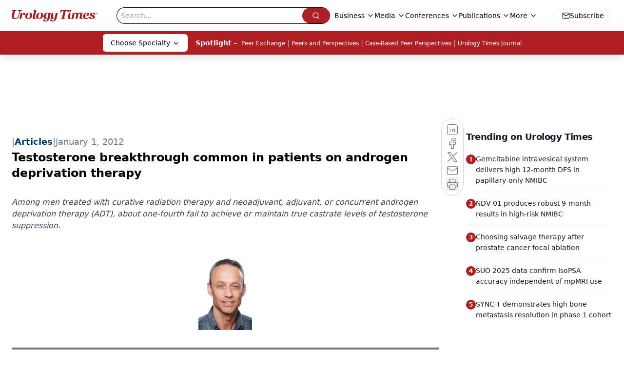

--- FILE ---
content_type: text/html; charset=utf-8
request_url: https://www.google.com/recaptcha/api2/aframe
body_size: 185
content:
<!DOCTYPE HTML><html><head><meta http-equiv="content-type" content="text/html; charset=UTF-8"></head><body><script nonce="LSMkCY4IkxZ6cAdzVo09KA">/** Anti-fraud and anti-abuse applications only. See google.com/recaptcha */ try{var clients={'sodar':'https://pagead2.googlesyndication.com/pagead/sodar?'};window.addEventListener("message",function(a){try{if(a.source===window.parent){var b=JSON.parse(a.data);var c=clients[b['id']];if(c){var d=document.createElement('img');d.src=c+b['params']+'&rc='+(localStorage.getItem("rc::a")?sessionStorage.getItem("rc::b"):"");window.document.body.appendChild(d);sessionStorage.setItem("rc::e",parseInt(sessionStorage.getItem("rc::e")||0)+1);localStorage.setItem("rc::h",'1765097247121');}}}catch(b){}});window.parent.postMessage("_grecaptcha_ready", "*");}catch(b){}</script></body></html>

--- FILE ---
content_type: text/plain; charset=utf-8
request_url: https://fp.urologytimes.com/cytlr/WGPKxh/_werFIB/tD7?q=vnFC4dZv8NpwPrIAgVP2
body_size: -57
content:
dBtb0Xl1otQmKKoPDOfdHG5BnpnZ/q4aBhJ1MYmZlr6gVna+ujh6tl/Lqb8m7PVvPyyDcWTWWAho9e9wvfUeKrpE/zWQSQ==

--- FILE ---
content_type: application/javascript
request_url: https://api.lightboxcdn.com/z9gd/43416/www.urologytimes.com/jsonp/z?cb=1765097230305&dre=l&callback=jQuery1124004555202708052808_1765097230268&_=1765097230269
body_size: 1193
content:
jQuery1124004555202708052808_1765097230268({"success":true,"response":"[base64].[base64]","dre":"l"});

--- FILE ---
content_type: application/javascript
request_url: https://www.lightboxcdn.com/vendor/2dd9309c-2fa3-4161-b763-c61ee2560473/lightbox/7b429d83-83ff-454f-a480-701bc0ee777a/effects.js?cb=638533733359530000
body_size: 729
content:
DIGIOH_LIGHTBOX_EFFECTS['7b429d83-83ff-454f-a480-701bc0ee777a'] = 'N4WAUABBBEDuCWATA5gUwC4H10E8AOq0AXDPAHYA25hANOFHEugBbEQAsAzAKx2QzNU8ZM3Rt2ABgDsfBvABmAJwCGAW0IlQ.[base64].LQDJGNMoKYdh74EmYih5LymjgYwpSsGSVFGGY2QUTAPZGGx7HEUE0bTECjFIJxDAqEM-g4uiyHCkYeiPDAmxsmhDpEBswzwPi0y3gAXgAtOQeQBqib5tB0LABiUZQkJIuL.swAaCFi1JNJZMDHAATKZtEQNwACcnkdC5tmgeZUgPr5eCcG5bBeT5gTQMcnD-digXBdFxzsOFJCRSF7DxdS7BBR0qwjD8.wbL0CK6AYfi2KghnRcZBXvGQxWlQy-i9NYVU1fwMV4M59VFfAJW.ihrWVQYnUMLFfWNQNzXDRVJDtWN.DiU5eDsFNTVDcKI0Lf41XLR0ehGDYAJbUEO0QItqDLCCQa4AQcz4ksDK3ZgaUeewvAvcoQbZWwDScAAHDdP1vUwzCYHg3LlF9KGvdlkPQyQFTjUi1lHSdiZneVbV7SDd34L0zxPZx0Cve97APg0-PuLUCUcA0sPCuT4OI9SFQ0wjUPs9wqPdc5GPdIClFzbjVU0.dRPKCTNPvRl32.[base64].7d4dCy8DqbXMWbqp-S7R1y3gK0QA___';

--- FILE ---
content_type: application/javascript; charset=utf-8
request_url: https://www.urologytimes.com/_astro/_slug_.a682585a.Dt96DZKs.js
body_size: -325
content:
const t="_blockContent_s7hzj_1",o={blockContent:t};export{o as s};
